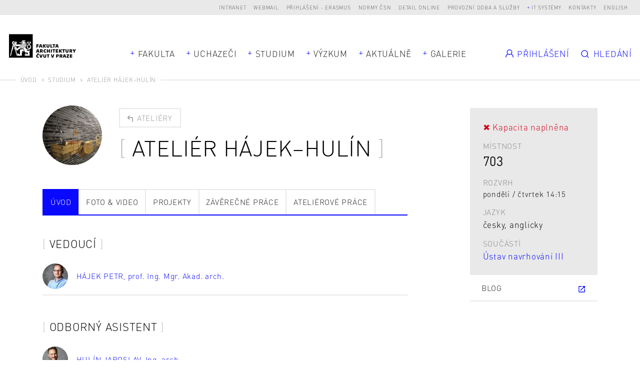

--- FILE ---
content_type: text/html; charset=UTF-8
request_url: https://www.fa.cvut.cz/cs/studium/ateliery/144-atelier-hajek-kropp-hulin
body_size: 11889
content:
<!DOCTYPE html>
<!--[if lt IE 8 ]><html lang="cs" class="no-js ie ie7"> <![endif]-->
<!--[if lt IE 9 ]><html lang="cs" class="no-js ie ie8"> <![endif]-->
<!--[if lt IE 10 ]><html lang="cs" class="no-js ie ie9"> <![endif]-->
<!--[if (gte IE 10)|!(IE)]><!--><html lang="cs"> <!--<![endif]-->
	<head>

		<!-- META -->
		<title>Ateliér Hájek–Hulín - FA ČVUT</title><meta name="viewport" content="width=device-width,initial-scale=1" />
<meta http-equiv="x-ua-compatible" content="ie=edge" />
<meta name="author" content="portadesign.cz" />
<meta name="description" content="Studium" />
<meta property="twitter:card" content="summary_large_image" />
<meta property="og:url" content="https://www.fa.cvut.cz/cs/studium/ateliery/144-atelier-hajek-kropp-hulin" />
<meta property="og:title" content="Studium" />
<meta property="twitter:title" content="Studium" />
<meta property="og:description" content="Studium" />
<meta property="twitter:description" content="Studium" />

		<!-- CSS -->
		<link href="/cache-buster-1737625475/static/css/styles.css" media="screen" rel="stylesheet" type="text/css" />
		<link rel="apple-touch-icon" sizes="180x180" href="/static/images/favicon/apple-touch-icon.png">
		<link rel="icon" type="image/png" sizes="32x32" href="/static/images/favicon/favicon-32x32.png">
		<link rel="icon" type="image/png" sizes="16x16" href="/static/images/favicon/favicon-16x16.png">
		<link rel="manifest" href="/static/images/favicon/site.webmanifest">
		<link rel="mask-icon" href="/static/images/favicon/safari-pinned-tab.svg" color="#000000">
		<link rel="shortcut icon" href="/static/images/favicon/favicon.ico">
		<meta name="msapplication-TileColor" content="#000000">
		<meta name="msapplication-config" content="/static/images/favicon/browserconfig.xml">
		<meta name="theme-color" content="#000000">
	
<!-- Google Tag Manager -->
<script>
    window.dataLayer = window.dataLayer || [];
    function gtag() { window.dataLayer.push(arguments); }
    gtag('consent', 'default', {
        'ad_storage': 'denied',
        'analytics_storage': 'denied',
        'wait_for_update': 500
    });
</script>

<script>(function(w,d,s,l,i){w[l]=w[l]||[];w[l].push({'gtm.start':
new Date().getTime(),event:'gtm.js'});var f=d.getElementsByTagName(s)[0],
j=d.createElement(s),dl=l!='dataLayer'?'&l='+l:'';j.async=true;j.src=
'https://www.googletagmanager.com/gtm.js?id='+i+dl;f.parentNode.insertBefore(j,f);
})(window,document,'script','dataLayer','GTM-K2FQFQK');</script>
<!-- End Google Tag Manager -->
</head>
	<body>


<!-- Google Tag Manager (noscript) -->
<noscript><iframe src="https://www.googletagmanager.com/ns.html?id=GTM-K2FQFQK"
height="0" width="0" style="display:none;visibility:hidden"></iframe></noscript>
<!-- End Google Tag Manager (noscript) -->

		<div id="flash-messages">
			<div class="container">
		</div>
		</div>

		


		<header>
	<div class="top-nav">
		<div class="container-fluid">
			<div class="row">
				<div class="col-12">
					<ul class="dropdown-trigs-wrap">
						

			
			<li>
			<a href="https://intranet.fa.cvut.cz" title="Intranet" target="_blank">Intranet</a>
		</li>
			<li>
			<a href="https://outlook.office365.com" title="Webmail" target="_blank">Webmail</a>
		</li>
			<li>
			<a href="/prihlaseni-erasmus" title="Přihlášení - Erasmus" target="_self">Přihlášení - Erasmus</a>
		</li>
			<li>
			<a href="https://csnonlinefirmy.agentura-cas.cz/shibboleth" title="Normy ČSN" target="_blank">Normy ČSN</a>
		</li>
			<li>
			<a href="http://knihovna.cvut.cz/katalogy-a-databaze/prehled-databazi/katalog-informacnich-zdroju#detail-inspiration" title="Detail online" target="_blank">Detail online</a>
		</li>
			<li>
			<a href="/cs/fakulta/pro-zamestnance/oteviraci-doba" title="Provozní doba a služby" target="_blank">Provozní doba a služby</a>
		</li>
				<li>
			<a class="dropdown-trig" data-dropdown="dalsi-dropdown" href="javascript:void(0);" title="IT systémy" target="_self">IT systémy</a>
			<div class="dropdown" id="dalsi-dropdown">
				<ul class="dropdown-nav">
											<li>
							<a href="https://kos.cvut.cz/" title="KOS" target="_blank">KOS</a>
						</li>
											<li>
							<a href="https://moodle-vyuka.cvut.cz/" title="Moodle" target="_blank">Moodle</a>
						</li>
											<li>
							<a href="https://usermap.cvut.cz" title="Usermap" target="_blank">Usermap</a>
						</li>
											<li>
							<a href="https://www.ruv.cz/app/" title="RUV" target="_blank">RUV</a>
						</li>
											<li>
							<a href="https://rezervace.fa.cvut.cz" title="Rezervace" target="_blank">Rezervace</a>
						</li>
											<li>
							<a href="https://v3s.cvut.cz" title="V3S" target="_blank">V3S</a>
						</li>
									</ul>
			</div>
		</li>
	

						<li>
	<a href="/cs/kontakty" title="Kontakty" target="_self">Kontakty</a>
</li>
<li><a href="/en/study/studios/144-studio-hajek-hulin" title="English" target="_self">English</a></li>
<!-- PORTA DEFAULT LANGUAGE SWITCH MARKUP
<div class="lng">
	<ul>
			</ul>
</div>
-->
					</ul>
				</div>
			</div>
		</div>
	</div>
	<div class="header">
		<a href="/cs" title="Úvod" target="_self">
			<img src="/static/images/logo-facvut.svg" class="logo" alt="FA ČVUT">
		</a>
		<div class="container">
			<div class="row align-items-center">
				<div class="col-12 mobile-nav-wrap">
					
		<nav class="main-nav dropdown-trigs-wrap" role="navigation">
		<ul class="main-nav-list">
							<li class="dropdown-relative">
					<a href="javascript:void(0);" title="Fakulta" target="_self" class="dropdown-trig" data-dropdown="fakulta-dropdown">Fakulta</a>
					<div class="dropdown dropdown-wide dropdown-simple dropdown-center" id="fakulta-dropdown">
						<div class="dropdown-cols">
							<div class="dropdown-col">
								<ul class="dropdown-nav">
																			<li>
											<a href="/cs/fakulta/o-fakulte" title="O fakultě" target="_self">O fakultě</a>
										</li>
																			<li>
											<a href="/cs/fakulta/lide" title="Lidé" target="_self">Lidé</a>
										</li>
																			<li>
											<a href="/cs/fakulta/organizacni-struktura" title="Organizační struktura" target="_self">Organizační struktura</a>
										</li>
																			<li>
											<a href="/cs/fakulta/ustavy" title="Ústavy" target="_self">Ústavy</a>
										</li>
																			<li>
											<a href="/cs/fakulta/uredni-deska" title="Úřední deska" target="_self">Úřední deska</a>
										</li>
																			<li>
											<a href="/cs/fakulta/vyberova-rizeni" title="Kariéra na FA" target="_self">Kariéra na FA</a>
										</li>
																			<li>
											<a href="/cs/fakulta/ferova-fa" title="Férová FA" target="_self">Férová FA</a>
										</li>
																			<li>
											<a href="/cs/fakulta/alumni" title="Alumni" target="_self">Alumni</a>
										</li>
																			<li>
											<a href="/cs/fakulta/faq-ze-slozky-studium" title="FAQ" target="_self">FAQ</a>
										</li>
																	</ul>
							</div>
						</div>
					</div>
				</li>
										<li>
					<a href="javascript:void(0);" title="Uchazeči" target="_self" class="dropdown-trig" data-dropdown="uchazeci-dropdown">Uchazeči</a>
					<div class="dropdown dropdown-full-width" id="uchazeci-dropdown">
						<div class="dropdown-cols">
																																<div class="dropdown-col dropdown-col-bg">
										<p class="dropdown-head subdropdown-trig" data-dropdown="uchazeci-0-dropdown">
	Přijímací řízení</p>
<ul class="dropdown-nav subdropdown" id="uchazeci-0-dropdown">
					<li>
			<a href="/cs/uchazeci/prijimaci-rizeni/podat-prihlasku" title="Podat přihlášku" target="_self">Podat přihlášku</a>
		</li>
					<li>
			<a href="/cs/uchazeci/prijimaci-rizeni/prijimaci-rizeni" title="Přijímací řízení" target="_self">Přijímací řízení</a>
		</li>
					<li>
			<a href="/cs/uchazeci/prijimaci-rizeni/dny-otevrenych-dveri" title="Den otevřených dveří" target="_self">Den otevřených dveří</a>
		</li>
					<li>
			<a href="/cs/uchazeci/prijimaci-rizeni/pripravne-kurzy" title="Přípravné kurzy" target="_self">Přípravné kurzy</a>
		</li>
					<li>
			<a href="/cs/uchazeci/prijimaci-rizeni/seznamovaky" title="Seznamovací kurzy" target="_self">Seznamovací kurzy</a>
		</li>
					<li>
			<a href="/FAQ" title="FAQ pro uchazeče" target="_self">FAQ pro uchazeče</a>
		</li>
					<li class="dropdown-nav-item-border">
			<a href="/cs/uchazeci/prijimaci-rizeni/uchazeci-se-specifickymi-potrebami" title="Uchazeči se specifickými potřebami" target="_self">Uchazeči se specifickými potřebami</a>
		</li>
					<li>
			<a href="/cs/uchazeci/prijimaci-rizeni/zdravotni-pojisteni" title="Zdravotní pojištění" target="_self">Zdravotní pojištění</a>
		</li>
	</ul>
									</div>
																																								<div class="dropdown-col">
										<p class="dropdown-head subdropdown-trig" data-dropdown="uchazeci-1-dropdown">
	Proč jít na FA?</p>
<ul class="dropdown-nav subdropdown" id="uchazeci-1-dropdown">
					<li>
			<a href="/cs/uchazeci/proc-jit-na-fa/poznejte-fakultu" title="Poznejte fakultu" target="_self">Poznejte fakultu</a>
		</li>
					<li>
			<a href="/cs/uchazeci/proc-jit-na-fa/jak-se-u-nas-studuje" title="Jak se u nás studuje?" target="_self">Jak se u nás studuje?</a>
		</li>
					<li>
			<a href="/cs/uchazeci/proc-jit-na-fa/uplatneni-absolventu" title="Uplatnění absolventů" target="_self">Uplatnění absolventů</a>
		</li>
					<li>
			<a href="/cs/uchazeci/proc-jit-na-fa/studentsky-zivot" title="Studentský život" target="_self">Studentský život</a>
		</li>
					<li>
			<a href="/cs/uchazeci/proc-jit-na-fa/vlastnimi-slovy" title="Vlastními slovy" target="_self">Vlastními slovy</a>
		</li>
	</ul>
									</div>
																														<div class="dropdown-col dropdown-col-wrap">
																													<div class="dropdown-col">
																							<p class="dropdown-head subdropdown-trig" data-dropdown="uchazeci-2-dropdown">
	Bc programy</p>
<ul class="dropdown-nav subdropdown" id="uchazeci-2-dropdown">
					<li>
			<a href="/cs/uchazeci/bc-programy/architektura-a-urbanismus" title="Architektura a urbanismus" target="_self">Architektura a urbanismus</a>
		</li>
					<li>
			<a href="/cs/uchazeci/bc-programy/krajinarska-architektura" title="Krajinářská architektura" target="_self">Krajinářská architektura</a>
		</li>
					<li>
			<a href="/cs/uchazeci/bc-programy/design" title="Design" target="_self">Design</a>
		</li>
	</ul>
																					</div>
																													<div class="dropdown-col">
																							<p class="dropdown-head subdropdown-trig" data-dropdown="uchazeci-3-dropdown">
	Mgr programy</p>
<ul class="dropdown-nav subdropdown" id="uchazeci-3-dropdown">
					<li>
			<a href="/cs/uchazeci/mgr-programy/architektura-urbanismus" title="Architektura a urbanismus" target="_self">Architektura a urbanismus</a>
		</li>
					<li>
			<a href="/cs/uchazeci/mgr-programy/architektura-urbanismus-a-krajina" title="Architektura, urbanismus a krajinářská architektura" target="_self">Architektura, urbanismus a krajinářská architektura</a>
		</li>
					<li>
			<a href="/cs/uchazeci/mgr-programy/krajinarska-architektura" title="Krajinářská architektura" target="_self">Krajinářská architektura</a>
		</li>
					<li>
			<a href="/cs/uchazeci/mgr-programy/design" title="Design" target="_self">Design</a>
		</li>
	</ul>
																					</div>
																	</div>
																						<div class="dropdown-col dropdown-col-wrap">
																													<div class="dropdown-col">
																							<p class="dropdown-head subdropdown-trig" data-dropdown="uchazeci-4-dropdown">
	Ph.D. programy</p>
<ul class="dropdown-nav subdropdown" id="uchazeci-4-dropdown">
					<li>
			<a href="/cs/uchazeci/phd-programy/architektura-a-urbanismus" title="Architektura a urbanismus" target="_self">Architektura a urbanismus</a>
		</li>
					<li>
			<a href="/cs/uchazeci/phd-programy/design" title="Design" target="_self">Design</a>
		</li>
					<li>
			<a href="/cs/uchazeci/phd-programy/smart_cities" title="Smart cities" target="_self">Smart cities</a>
		</li>
	</ul>
																					</div>
																													<div class="dropdown-col">
																							<p class="dropdown-head subdropdown-trig" data-dropdown="uchazeci-5-dropdown">
	Celoživotní vzdělávání</p>
<ul class="dropdown-nav subdropdown" id="uchazeci-5-dropdown">
					<li>
			<a href="/cs/uchazeci/celozivotni-vzdelavani/prehled-kurzu" title="Přehled kurzů" target="_self">Přehled kurzů</a>
		</li>
	</ul>
																					</div>
																	</div>
													</div>
					</div>
				</li>
										<li>
					<a href="javascript:void(0);" title="Studium" target="_self" class="dropdown-trig" data-dropdown="studium-dropdown">Studium</a>
					<div class="dropdown dropdown-study dropdown-full-width  dropdown-study-5" id="studium-dropdown">
						<div class="dropdown-cols">
																																<div class="dropdown-col dropdown-col-bg">
										<p class="dropdown-head subdropdown-trig" data-dropdown="studium-0-dropdown">
	Obecné</p>
<ul class="dropdown-nav subdropdown" id="studium-0-dropdown">
					<li>
			<a href="/cs/studium/obecne/harmonogram" title="Harmonogram" target="_self">Harmonogram</a>
		</li>
					<li>
			<a href="/cs/studium/obecne/studijni-oddeleni" title="Studijní oddělení" target="_self">Studijní oddělení</a>
		</li>
					<li>
			<a href="/cs/studium/obecne/pruvodce-studenta" title="Průvodce studiem" target="_self">Průvodce studiem</a>
		</li>
					<li>
			<a href="/cs/studium/obecne/faq" title="FAQ" target="_self">FAQ</a>
		</li>
					<li>
			<a href="/cs/studium/obecne/studium-v-zahranici" title="Studium v zahraničí" target="_self">Studium v zahraničí</a>
		</li>
					<li>
			<a href="/cs/studium/obecne/stipendia" title="Stipendia" target="_self">Stipendia</a>
		</li>
					<li>
			<a href="/cs/studium/obecne/doktorske-studium" title="Doktorské studium" target="_self">Doktorské studium</a>
		</li>
					<li>
			<a href="/cs/studium/obecne/celozivotni-vzdelavani" title="Celoživotní vzdělávání" target="_self">Celoživotní vzdělávání</a>
		</li>
					<li>
			<a href="/cs/studium/obecne/stream" title="stream" target="_self">stream</a>
		</li>
					<li>
			<a href="/cs/studium/obecne/zaznamy-prednasek" title="Záznamy přednášek" target="_self">Záznamy přednášek</a>
		</li>
	</ul>
									</div>
																																								<div class="dropdown-col">
										<p class="dropdown-head subdropdown-trig" data-dropdown="studium-1-dropdown">
	Architektura a urbanismus</p>
<ul class="dropdown-nav subdropdown" id="studium-1-dropdown">
					<li>
			<a href="/cs/studium/architektura-a-urbanismus/rozvrhy" title="Rozvrhy" target="_self">Rozvrhy</a>
		</li>
					<li>
			<a href="/cs/studium/architektura-a-urbanismus/studijni-plan" title="Studijní plán" target="_self">Studijní plán</a>
		</li>
					<li>
			<a href="/cs/studium/architektura-a-urbanismus/predmety" title="Předměty" target="_self">Předměty</a>
		</li>
					<li>
			<a href="/cs/studium/architektura-a-urbanismus/ateliery-1-rocniku" title="Ateliéry 1. ročníku" target="_self">Ateliéry 1. ročníku</a>
		</li>
					<li>
			<a href="/cs/studium/architektura-a-urbanismus/ateliery" title="Ateliéry" target="_self">Ateliéry</a>
		</li>
					<li>
			<a href="/cs/studium/architektura-a-urbanismus/moduly-navazujici-magisterske-studium" title="Moduly navazujícího Mgr studia" target="_self">Moduly navazujícího Mgr studia</a>
		</li>
					<li>
			<a href="/cs/studium/architektura-a-urbanismus/statni-zaverecne-zkousky" title="Státní závěrečné zkoušky" target="_self">Státní závěrečné zkoušky</a>
		</li>
	</ul>
									</div>
																																								<div class="dropdown-col">
										<p class="dropdown-head subdropdown-trig" data-dropdown="studium-2-dropdown">
	Architektura, urbanismus a krajinářská architektura</p>
<ul class="dropdown-nav subdropdown" id="studium-2-dropdown">
					<li>
			<a href="/cs/studium/architektura-urbanismus-a-krajinarska-architektura/rozvrhy" title="Rozvrhy" target="_self">Rozvrhy</a>
		</li>
					<li>
			<a href="/cs/studium/architektura-urbanismus-a-krajinarska-architektura/studijni-plan" title="Studijní plán" target="_self">Studijní plán</a>
		</li>
					<li>
			<a href="/cs/studium/architektura-urbanismus-a-krajinarska-architektura/predmety" title="Předměty" target="_self">Předměty</a>
		</li>
					<li>
			<a href="/cs/studium/architektura-urbanismus-a-krajinarska-architektura/ateliery" title="Ateliéry" target="_self">Ateliéry</a>
		</li>
					<li>
			<a href="/cs/studium/architektura-urbanismus-a-krajinarska-architektura/statni-zaverecne-zkousky" title="Státní závěrečné zkoušky" target="_self">Státní závěrečné zkoušky</a>
		</li>
	</ul>
									</div>
																																								<div class="dropdown-col">
										<p class="dropdown-head subdropdown-trig" data-dropdown="studium-3-dropdown">
	Krajinářská architektura</p>
<ul class="dropdown-nav subdropdown" id="studium-3-dropdown">
					<li>
			<a href="/cs/studium/krajinarska-architektura/rozvrhy" title="Rozvrhy" target="_self">Rozvrhy</a>
		</li>
					<li>
			<a href="/cs/studium/krajinarska-architektura/studijni-plan" title="Studijní plán" target="_self">Studijní plán</a>
		</li>
					<li>
			<a href="/cs/studium/krajinarska-architektura/predmety" title="Předměty" target="_self">Předměty</a>
		</li>
					<li>
			<a href="/cs/studium/krajinarska-architektura/ateliery-1-rocniku" title="Ateliéry 1. ročníku" target="_self">Ateliéry 1. ročníku</a>
		</li>
					<li>
			<a href="/cs/studium/krajinarska-architektura/ateliery" title="Ateliéry" target="_self">Ateliéry</a>
		</li>
					<li>
			<a href="/cs/studium/krajinarska-architektura/statni-zaverecne-zkousky" title="Státní závěrečné zkoušky" target="_self">Státní závěrečné zkoušky</a>
		</li>
	</ul>
									</div>
																																								<div class="dropdown-col">
										<p class="dropdown-head subdropdown-trig" data-dropdown="studium-4-dropdown">
	Design</p>
<ul class="dropdown-nav subdropdown" id="studium-4-dropdown">
					<li>
			<a href="/cs/studium/design/rozvrhy" title="Rozvrhy" target="_self">Rozvrhy</a>
		</li>
					<li>
			<a href="/cs/studium/design/studijni-plan" title="Studijní plán" target="_self">Studijní plán</a>
		</li>
					<li>
			<a href="/cs/studium/design/predmety" title="Předměty" target="_self">Předměty</a>
		</li>
					<li>
			<a href="/cs/studium/design/ateliery-1-rocniku" title="Ateliéry 1. ročníku" target="_self">Ateliéry 1. ročníku</a>
		</li>
					<li>
			<a href="/cs/studium/design/ateliery" title="Ateliéry" target="_self">Ateliéry</a>
		</li>
					<li>
			<a href="/cs/studium/design/statni-zaverecne-zkousky" title="Státní závěrečné zkoušky" target="_self">Státní závěrečné zkoušky</a>
		</li>
	</ul>
									</div>
																					</div>
					</div>
				</li>
										<li class="dropdown-relative">
					<a href="javascript:void(0);" title="Výzkum" target="_self" class="dropdown-trig" data-dropdown="vyzkum-dropdown">Výzkum</a>
					<div class="dropdown dropdown-wide dropdown-simple" id="vyzkum-dropdown">
						<div class="dropdown-cols">
							<div class="dropdown-col">
								<ul class="dropdown-nav">
																			<li>
											<a href="/cs/vyzkum-a-spoluprace/vyzkum-na-fa" title="Věda a výzkum na FA" target="_self">Věda a výzkum na FA</a>
										</li>
																			<li>
											<a href="/cs/vyzkum-a-spoluprace/vyzkumne-projekty" title="Výzkumné projekty" target="_self">Výzkumné projekty</a>
										</li>
																			<li>
											<a href="/cs/vyzkum-a-spoluprace/publikace" title="Publikace" target="_self">Publikace</a>
										</li>
																			<li>
											<a href="/cs/vyzkum-a-spoluprace/doktorske-studium" title="Doktorské studium" target="_self">Doktorské studium</a>
										</li>
																			<li>
											<a href="/cs/vyzkum-a-spoluprace/vur" title="Vědecko–umělecká rada" target="_self">Vědecko–umělecká rada</a>
										</li>
																			<li>
											<a href="/cs/vyzkum-a-spoluprace/podpora-vyzkumu" title="Podpora vědy a výzkumu" target="_self">Podpora vědy a výzkumu</a>
										</li>
																			<li>
											<a href="/cs/vyzkum-a-spoluprace/rozvoj" title="Rozvoj, výstavba a granty" target="_self">Rozvoj, výstavba a granty</a>
										</li>
																			<li>
											<a href="/cs/vyzkum-a-spoluprace/habilitace-a-jmenovaci-rizeni" title="Habilitace a jmenovací řízení" target="_self">Habilitace a jmenovací řízení</a>
										</li>
																	</ul>
							</div>
						</div>
					</div>
				</li>
										<li>
					<a href="javascript:void(0);" title="Aktuálně" target="_self" class="dropdown-trig" data-dropdown="aktualne-dropdown">Aktuálně</a>
					<div class="dropdown dropdown-full-width" id="aktualne-dropdown">
						<div class="dropdown-cols">
							<div class="dropdown-col dropdown-col-bg mobile-nav-hidden">
								<p class="dropdown-head subdropdown-trig" data-dropdown="news-dropdown">
	Přehled</p>
<ul class="dropdown-nav subdropdown" id="news-dropdown">
					<li>
			<a href="/cs/aktualne/kalendar" title="Kalendář" target="_self">Kalendář</a>
		</li>
					<li>
			<a href="/cs/aktualne/zpravy" title="Zprávy" target="_self">Zprávy</a>
		</li>
					<li>
			<a href="/cs/aktualne/casopis-alfa" title="Časopis Alfa" target="_self">Časopis Alfa</a>
		</li>
					<li>
			<a href="/cs/aktualne/napsali-o-nas" title="Napsali o nás" target="_self">Napsali o nás</a>
		</li>
					<li>
			<a href="/cs/aktualne/rozhovory" title="Rozhovory" target="_self">Rozhovory</a>
		</li>
	</ul>
							</div>
															<div class="dropdown-col mobile-nav-hidden">
									<p class="dropdown-head mobile-nav-link-wrap">
										<a href="javascript:void(0);" title="" target="_self" class="mobile-nav-link">Nejbližší události</a>
									</p>
									<ul class="dropdown-nav dropdown-events events">
																					<li>
																			<div class="item-inner">
									<div class="item-img">
						<img width="105" height="105" alt="" src="/aktualne/harmonogram/image-thumb__17284__EventPreviewImage/fa_harmonogram_piktogram_10_obhajoba.webp" srcset="/aktualne/harmonogram/image-thumb__17284__EventPreviewImage/fa_harmonogram_piktogram_10_obhajoba.webp 1x, /aktualne/harmonogram/image-thumb__17284__EventPreviewImage/fa_harmonogram_piktogram_10_obhajoba@2x.webp 2x" />					</div>
								<p class="item-date">Po 19/1 - 23/1/2026</p>
				<a rel="events-header" href="#event-114265" class="item-link modal-event-trigger" target="_self" data-url="/cs/aktualne/kalendar/114265-obhajoby-doktorskych-disertacnich-praci-a-statni-doktorske-zkousky" data-title="Obhajoby doktorských disertačních prací a státní doktorské zkoušky">
					<h3 class="item-title item-title-hl">
						<span>Obhajoby doktorských disertačních prací a státní doktorské zkoušky</span>
					</h3>
				</a>
													<div class="item-labels">
													<a href="" title="Harmonogram AR" target="_self" class="item-label">Harmonogram AR</a>
											</div>
							</div>
			
			<div class="modal-box modal-event" id="event-114265">
		<div class="modal-content">
			<div class="modal-event-head">
									<div class="modal-event-date">
						<p class="modal-event-title">
							Kdy						</p>
						<p>
							Po 19/1 - 23/1/2026						</p>
					</div>
																	<div class="modal-event-categories">
													<a  href="" title="Harmonogram AR" target="_self" class="item-label">Harmonogram AR</a>
											</div>
							</div>
			<div class="modal-event-text">
									<div class="modal-event-img">
						<img width="105" height="105" alt="" src="/aktualne/harmonogram/image-thumb__17284__EventPreviewImage/fa_harmonogram_piktogram_10_obhajoba.webp" srcset="/aktualne/harmonogram/image-thumb__17284__EventPreviewImage/fa_harmonogram_piktogram_10_obhajoba.webp 1x, /aktualne/harmonogram/image-thumb__17284__EventPreviewImage/fa_harmonogram_piktogram_10_obhajoba@2x.webp 2x" />					</div>
								<h2 class="h3 head-brackets">Obhajoby doktorských disertačních prací a státní doktorské zkoušky</h2>
				<div class="entry">
									</div>
							</div>
			<div class="modal-event-footer">
				<div class="entry">
					<ul>
												<li><a href="https://calendar.google.com/calendar/r/eventedit?text=Obhajoby doktorských disertačních prací a státní doktorské zkoušky&dates=20260118T230000Z/20260122T230000Z&details=&location=" target="_blank">Přidat do Google kalendáře</a></li>
																		<li><a href="https://www.fa.cvut.cz/en/account/student/studios-application/export/event/114265" target="_blank">Stáhnout</a></li>
											</ul>
				</div>
			</div>
		</div>
	</div>

											</li>
																					<li>
																			<div class="item-inner">
									<div class="item-img">
						<img width="105" height="105" alt="" src="/aktualne/harmonogram/image-thumb__17290__EventPreviewImage/fa_harmonogram_piktogram_13_kontrolakreditu.webp" srcset="/aktualne/harmonogram/image-thumb__17290__EventPreviewImage/fa_harmonogram_piktogram_13_kontrolakreditu.webp 1x, /aktualne/harmonogram/image-thumb__17290__EventPreviewImage/fa_harmonogram_piktogram_13_kontrolakreditu@2x.webp 2x" />					</div>
								<p class="item-date">Po 19/1 - 23/1/2026</p>
				<a rel="events-header" href="#event-114266" class="item-link modal-event-trigger" target="_self" data-url="/cs/aktualne/kalendar/114266-konrola-podminek-pro-zarazeni-k-obhajobe-dp" data-title="Konrola podmínek pro zařazení k obhajobě DP">
					<h3 class="item-title item-title-hl">
						<span>Konrola podmínek pro zařazení k obhajobě DP</span>
					</h3>
				</a>
											</div>
			
			<div class="modal-box modal-event" id="event-114266">
		<div class="modal-content">
			<div class="modal-event-head">
									<div class="modal-event-date">
						<p class="modal-event-title">
							Kdy						</p>
						<p>
							Po 19/1 - 23/1/2026						</p>
					</div>
															</div>
			<div class="modal-event-text">
									<div class="modal-event-img">
						<img width="105" height="105" alt="" src="/aktualne/harmonogram/image-thumb__17290__EventPreviewImage/fa_harmonogram_piktogram_13_kontrolakreditu.webp" srcset="/aktualne/harmonogram/image-thumb__17290__EventPreviewImage/fa_harmonogram_piktogram_13_kontrolakreditu.webp 1x, /aktualne/harmonogram/image-thumb__17290__EventPreviewImage/fa_harmonogram_piktogram_13_kontrolakreditu@2x.webp 2x" />					</div>
								<h2 class="h3 head-brackets">Konrola podmínek pro zařazení k obhajobě DP</h2>
				<div class="entry">
					<p>Do 19.1. provedou studující v KOS uzavření studijního plánu.</p>
				</div>
							</div>
			<div class="modal-event-footer">
				<div class="entry">
					<ul>
												<li><a href="https://calendar.google.com/calendar/r/eventedit?text=Konrola podmínek pro zařazení k obhajobě DP&dates=20260118T230000Z/20260122T230000Z&details=&location=" target="_blank">Přidat do Google kalendáře</a></li>
																		<li><a href="https://www.fa.cvut.cz/en/account/student/studios-application/export/event/114266" target="_blank">Stáhnout</a></li>
											</ul>
				</div>
			</div>
		</div>
	</div>

											</li>
																			</ul>
								</div>
													</div>
						<div class="desktop-nav-hidden">
															<div class="dropdown-col mobile-nav-link-wrap">
									<a href="/cs/aktualne/kalendar" title="Kalendář" target="_self" class="mobile-nav-link">Kalendář</a>
								</div>
															<div class="dropdown-col mobile-nav-link-wrap">
									<a href="/cs/aktualne/zpravy" title="Zprávy" target="_self" class="mobile-nav-link">Zprávy</a>
								</div>
															<div class="dropdown-col mobile-nav-link-wrap">
									<a href="/cs/aktualne/casopis-alfa" title="Časopis Alfa" target="_self" class="mobile-nav-link">Časopis Alfa</a>
								</div>
															<div class="dropdown-col mobile-nav-link-wrap">
									<a href="/cs/aktualne/napsali-o-nas" title="Napsali o nás" target="_self" class="mobile-nav-link">Napsali o nás</a>
								</div>
															<div class="dropdown-col mobile-nav-link-wrap">
									<a href="/cs/aktualne/rozhovory" title="Rozhovory" target="_self" class="mobile-nav-link">Rozhovory</a>
								</div>
													</div>
					</div>
				</li>
													<li>
					<a href="javascript:void(0);" title="Galerie" target="_self" class="dropdown-trig" data-dropdown="galerie-dropdown">Galerie</a>
					<div class="dropdown dropdown-full-width" id="galerie-dropdown">
						<div class="dropdown-cols dropdown-cols-3">
							<div class="dropdown-col dropdown-col-bg dropdown-col-mobile-flat">
								<p class="dropdown-head subdropdown-trig" data-dropdown="gallery-dropdown">
	Galerie</p>
<ul class="dropdown-nav subdropdown" id="gallery-dropdown">
					<li>
			<a href="/cs/galerie/diplomove-prace" title="Závěrečné práce" target="_self">Závěrečné práce</a>
		</li>
					<li>
			<a href="/cs/galerie/atelierove-prace" title="Ateliérové práce" target="_self">Ateliérové práce</a>
		</li>
					<li>
			<a href="/cs/galerie/prace-atelieru-zan" title="Práce ateliérů 1. ročníku" target="_self">Práce ateliérů 1. ročníku</a>
		</li>
					<li>
			<a href="/cs/galerie/vystava-erasmus" title="Výstava Erasmus" target="_self">Výstava Erasmus</a>
		</li>
					<li>
			<a href="/cs/galerie/souteze" title="Soutěže" target="_self">Soutěže</a>
		</li>
					<li>
			<a href="/cs/galerie/ze-zivota-fa" title="Ze života FA" target="_self">Ze života FA</a>
		</li>
	</ul>
							</div>
															<div class="dropdown-col dropdown-col-border mobile-nav-hidden">
									<p class="dropdown-head">
										<a href="/cs/galerie/diplomove-prace" title="Diplomové práce" target="_self" class="mobile-nav-link">Závěrečné práce</a>
									</p>
									<ul class="dropdown-nav subdropdown projects dropdown-projects">
																					<li>
															<a href="/cs/galerie/diplomove-prace/113404-navstevnicke-centrum-klarov" class="item-inner project-inner project-image">
							<div class="project-img">
					<img width="242" height="180" alt="" src="/galerie/diplomove-prace/2024-0-karolina-navstevnicke-centrum-klarov-117196/image-thumb__289165__MainNavProjectImage/f5-bp-2025-cervinkova-karolina-priloha-zakres-obnoveny_page-0001-1.webp" srcset="/galerie/diplomove-prace/2024-0-karolina-navstevnicke-centrum-klarov-117196/image-thumb__289165__MainNavProjectImage/f5-bp-2025-cervinkova-karolina-priloha-zakres-obnoveny_page-0001-1.webp 1x, /galerie/diplomove-prace/2024-0-karolina-navstevnicke-centrum-klarov-117196/image-thumb__289165__MainNavProjectImage/f5-bp-2025-cervinkova-karolina-priloha-zakres-obnoveny_page-0001-1@2x.webp 2x" />											</div>
						<div class="project-text">
									<p class="project-date">A+U / BC / ZS 2024</p>
								<h3 class="project-title">
					<span>Návštěvnické centrum Klárov</span>
				</h3>
													<p class="project-author m-b-0">Červinková Karolína</p>
											</div>
		</a>
												</li>
																			</ul>
								</div>
																						<div class="dropdown-col mobile-nav-hidden">
									<p class="dropdown-head">
										<a href="/cs/galerie/atelierove-prace" title="Ateliérové práce" target="_self" class="mobile-nav-link">Ateliérové práce</a>
									</p>
									<ul class="dropdown-nav subdropdown projects dropdown-projects">
																					<li>
															<a href="/cs/galerie/atelierove-prace/37060-aula-magna" class="item-inner project-inner project-image">
							<div class="project-img">
					<img width="242" height="180" alt="" src="/galerie/atelierove-prace/2021/palocko-aula-magna-2022-01-11-01-56-43/image-thumb__98120__MainNavProjectImage/image_7e615b99447bd571dd835cab4c56e512_naweb1.webp" srcset="/galerie/atelierove-prace/2021/palocko-aula-magna-2022-01-11-01-56-43/image-thumb__98120__MainNavProjectImage/image_7e615b99447bd571dd835cab4c56e512_naweb1.webp 1x, /galerie/atelierove-prace/2021/palocko-aula-magna-2022-01-11-01-56-43/image-thumb__98120__MainNavProjectImage/image_7e615b99447bd571dd835cab4c56e512_naweb1@2x.webp 2x" />											</div>
						<div class="project-text">
								<h3 class="project-title">
					<span>AULA MAGNA</span>
				</h3>
																							<p class="project-author m-b-0">Ján Paločko</p>
																<p class="project-author m-b-0">3. ročník bakalářského studia</p>
												</div>
		</a>
												</li>
																			</ul>
								</div>
																						<div class="dropdown-col mobile-nav-hidden">
									<p class="dropdown-head mobile-nav-hidden">
										<a href="/cs/galerie/ze-zivota-fa" title="Ze života FA" target="_self" class="mobile-nav-link">Ze života FA</a>
									</p>
									<ul class="dropdown-nav subdropdown projects dropdown-projects">
																					<li>
													<a href="/cs/galerie/ze-zivota-fa/33757-november-talks-2021-matthew-carmona" class="item-inner project-inner project-image">
					<div class="project-img">
				<img width="242" height="180" alt="" src="/galerie/ze-zivota-fa/2021/november-talks/211129_nt_matthew-carmona/image-thumb__86031__MainNavProjectImage/dscf3932.webp" srcset="/galerie/ze-zivota-fa/2021/november-talks/211129_nt_matthew-carmona/image-thumb__86031__MainNavProjectImage/dscf3932.webp 1x, /galerie/ze-zivota-fa/2021/november-talks/211129_nt_matthew-carmona/image-thumb__86031__MainNavProjectImage/dscf3932@2x.webp 2x" />			</div>
				<div class="project-text">
			<h3 class="project-title item-title-hl">
				<span>November Talks 2021: Matthew Carmona</span>
			</h3>

					</div>
	</a>
											</li>
																			</ul>
								</div>
													</div>
					</div>
				</li>
					</ul>
	</nav>


					<ul class="mobile-nav m-t-1">
						<li>
	<a href="/cs/kontakty" title="Kontakty" target="_self">Kontakty</a>
</li>
<li><a href="/en/study/studios/144-studio-hajek-hulin" title="English" target="_self">English</a></li>
<!-- PORTA DEFAULT LANGUAGE SWITCH MARKUP
<div class="lng">
	<ul>
			</ul>
</div>
-->
					</ul>
					<ul class="mobile-nav">
						

			
			<li>
			<a href="https://intranet.fa.cvut.cz" title="Intranet" target="_blank">Intranet</a>
		</li>
			<li>
			<a href="https://outlook.office365.com" title="Webmail" target="_blank">Webmail</a>
		</li>
			<li>
			<a href="/prihlaseni-erasmus" title="Přihlášení - Erasmus" target="_self">Přihlášení - Erasmus</a>
		</li>
			<li>
			<a href="https://csnonlinefirmy.agentura-cas.cz/shibboleth" title="Normy ČSN" target="_blank">Normy ČSN</a>
		</li>
			<li>
			<a href="http://knihovna.cvut.cz/katalogy-a-databaze/prehled-databazi/katalog-informacnich-zdroju#detail-inspiration" title="Detail online" target="_blank">Detail online</a>
		</li>
			<li>
			<a href="/cs/fakulta/pro-zamestnance/oteviraci-doba" title="Provozní doba a služby" target="_blank">Provozní doba a služby</a>
		</li>
							<li>
				<a href="https://kos.cvut.cz/" title="KOS" target="_blank">KOS</a>
			</li>
					<li>
				<a href="https://moodle-vyuka.cvut.cz/" title="Moodle" target="_blank">Moodle</a>
			</li>
					<li>
				<a href="https://usermap.cvut.cz" title="Usermap" target="_blank">Usermap</a>
			</li>
					<li>
				<a href="https://www.ruv.cz/app/" title="RUV" target="_blank">RUV</a>
			</li>
					<li>
				<a href="https://rezervace.fa.cvut.cz" title="Rezervace" target="_blank">Rezervace</a>
			</li>
					<li>
				<a href="https://v3s.cvut.cz" title="V3S" target="_blank">V3S</a>
			</li>
			

					</ul>
				</div>
			</div>
		</div>
		<div class="secondary-nav-wrapper">
			
<ul class="secondary-nav dropdown-trigs-wrap">
	<li>
					<a href="/prihlaseni" class="secondary-nav-item">
				<svg class="icon icon-user">
					<use xlink:href="/static/svg/svg-sprite.svg#icon-user"/>
				</svg>
				<span class="secondary-nav-item-text">Přihlášení</span>
			</a>
					</li>
			<li>
			<a href="javascript:void(0);" class="secondary-nav-trigger dropdown-trig" data-dropdown="vyhledavani-dropdown">
				<svg class="icon icon-search">
					<use xlink:href="/static/svg/svg-sprite.svg#icon-search"/>
				</svg>
				<span class="secondary-nav-trigger-text">Hledání</span>
			</a>
			<div class="dropdown" id="vyhledavani-dropdown">
				
<form name="search_form" method="get" class="form-search" novalidate="1" action="https://www.fa.cvut.cz/cs/vysledky-vyhledavani"><input type="hidden" id="search_form_page" name="search_form[page]" value="1" /><div class="form-search-input-wrapper">
	<input type="search" id="search_form_query" name="search_form[query]" required="required" class="form-search-input text typeahead" placeholder="Hledaný výraz" /></div>
<button type="submit" id="search_form_search" name="search_form[search]" class="btn btn-search btn-small">Vyhledej</button></form>			</div>
		</li>
		<li>
		<a href="javascript:void(0);" class="menu-trigger" title="Menu" target="_self">
			<svg class="icon icon-menu">
				<use xlink:href="/static/svg/svg-sprite.svg#icon-menu"/>
			</svg>
			<svg class="icon icon-close">
				<use xlink:href="/static/svg/svg-sprite.svg#icon-close"/>
			</svg>
		</a>
	</li>
</ul>
		</div>
	</div>
</header>

			<div class="breadcrumbs">
		<div class="container-fluid">
			<div class="row">
				<div class="col-12">
					<ul>
																					<li>
									<a href="/cs" title="Úvod" target="_self">Úvod</a>
								</li>
																												<li>
									<a href="/cs/studium" title="Studium" target="_self">Studium</a>
								</li>
																												<li>Ateliér Hájek–Hulín</li>
																		</ul>
				</div>
			</div>
		</div>
	</div>

		


		
<main class="content">
	<section class="block block-first">
		<div class="container">
			<div class="row">
				<div class="col-lg-8">
					<div class="head-image-btn  head-image">
													<a href="/cs/studium/architektura-a-urbanismus/ateliery" class="btn btn-nav-back" title="Ateliéry" target="_self">
								<svg class="icon icon-back">
									<use xlink:href="/static/svg/svg-sprite.svg#icon-back"/>
								</svg>
								Ateliéry							</a>
																			<div class="head-image-img">
								<img width="140" height="140" alt="" src="/fakulta/ustavy/15129-ustav-navrhovani-iii/atelier-hajek/atelier_intro/image-thumb__14817__DetailHeadImage/hajek-uvodka.webp" srcset="/fakulta/ustavy/15129-ustav-navrhovani-iii/atelier-hajek/atelier_intro/image-thumb__14817__DetailHeadImage/hajek-uvodka.webp 1x, /fakulta/ustavy/15129-ustav-navrhovani-iii/atelier-hajek/atelier_intro/image-thumb__14817__DetailHeadImage/hajek-uvodka@2x.webp 2x" />							</div>
												<h1 class="head-brackets">Ateliér Hájek–Hulín</h1>
					</div>
					<div class="tab-nav">
						<div class="tab-nav">
	<ul>
									<li>
					<a href="/cs/studium/ateliery/144-atelier-hajek-hulin" class="selected" title="Úvod" target="_self">Úvod</a>
				</li>
																										<li>
					<a href="/cs/studium/ateliery/144-atelier-hajek-hulin/foto-video" title="Foto & video" target="_self">Foto & video</a>
				</li>
															<li>
					<a href="/cs/studium/ateliery/144-atelier-hajek-hulin/projekty" title="Projekty" target="_self">Projekty</a>
				</li>
															<li>
					<a href="/cs/studium/ateliery/144-atelier-hajek-hulin/diplomove-prace" title="Závěrečné práce" target="_self">Závěrečné práce</a>
				</li>
															<li>
					<a href="/cs/studium/ateliery/144-atelier-hajek-hulin/atelierove-prace" title="Ateliérové práce" target="_self">Ateliérové práce</a>
				</li>
						</ul>
</div>
					</div>
					
<div class="text-content tab-content">
			<div class="row">
				<div class="col-12">
					<h2 class="h3 head-brackets">Vedoucí</h2>
					<div class="persons-list">
														<a href="/cs/fakulta/lide/279-petr-hajek" class="person" title="prof. Ing. Mgr. Akad. arch. Petr Hájek" target="_self">
					<div class="person-img">
				<img width="60" height="60" alt="" src="/fakulta/lide/15129-ustav-navrhovani-iii/hajek-petr/image-thumb__15710__PersonSmallPreviewImage/hajek-petr.png.webp" srcset="/fakulta/lide/15129-ustav-navrhovani-iii/hajek-petr/image-thumb__15710__PersonSmallPreviewImage/hajek-petr.png.webp 1x, /fakulta/lide/15129-ustav-navrhovani-iii/hajek-petr/image-thumb__15710__PersonSmallPreviewImage/hajek-petr.png@2x.webp 2x" />			</div>
				<h3 class="person-name">
			<span class="person-name-hl">
				<span class="text-uppercase">Hájek Petr</span>, prof. Ing. Mgr. Akad. arch.			</span>
		</h3>
			</a>
											</div>
				</div>
			</div>
				<div class="row">
				<div class="col-12">
											<h2 class="h3 head-brackets">Odborný asistent</h2>
										<div class="persons-list">
														<a href="/cs/fakulta/lide/386-jaroslav-hulin" class="person" title="Ing. arch. Jaroslav Hulín" target="_self">
					<div class="person-img">
				<img width="60" height="60" alt="" src="/fakulta/lide/15129-ustav-navrhovani-iii/image-thumb__713__PersonSmallPreviewImage/hulin-jaroslav-20180515_139_cvut-vic-ryszawy.webp" srcset="/fakulta/lide/15129-ustav-navrhovani-iii/image-thumb__713__PersonSmallPreviewImage/hulin-jaroslav-20180515_139_cvut-vic-ryszawy.webp 1x, /fakulta/lide/15129-ustav-navrhovani-iii/image-thumb__713__PersonSmallPreviewImage/hulin-jaroslav-20180515_139_cvut-vic-ryszawy@2x.webp 2x" />			</div>
				<h3 class="person-name">
			<span class="person-name-hl">
				<span class="text-uppercase">Hulín Jaroslav</span>, Ing. arch.			</span>
		</h3>
			</a>
											</div>
				</div>
			</div>
							<div class="text-content">
										<div class="row">
				<div class="col-12">
					<div class="entry">
						<p>Ateliér se zaměřuje na propojení badatelských či výzkumných projektů a praxe. Zadané úkoly kladou důraz na tvůrčí přemýšlení a osvojení specifické metody práce. Témata jsou dlouhodobá a přesahují délku jednoho semestru. Výsledky prací prezentujeme odborné i laické veřejnosti na výstavách a konferencích, teoretické závěry jsou následně shrnuty v knižních publikacích, článcích v odborném tisku a na přednáškách.</p>

<p>Studentské práce často přesahují do oblasti výzkumu a teorie. Výzkumný projekt Anastomosis získal Cenu rektora ČVUT III. stupně za aplikaci výsledků výzkumné práce v praxi. Projekt Care (Sorge) for Architecture byl vybrán v soutěži pro realizaci národního pavilonu České a Slovenské republiky na Bienále architektury v Benátkách 2016. Utopické město navržené studenty do zbraslavského kamenolomu se stalo předlohou románu spisovatele Miloše Urbana Urbo Kune.</p>

<p>V současné době ateliér spolupracuje na rozsáhlém mezinárodním badatelském projektu Ikonické ruiny, který se zabývá odkazem architektury a urbanismu druhé poloviny minulého století. Zároveň pracujeme na projektech dotýkajících se reálných problémů Prahy.</p>
					</div>
					<div class="m-t-1">
						<a href="#show-more-0" class="link-btn link-sh sh-trig-more" title="Více" target="_self" data-content="show-more-0">
							<span class="btn btn-round btn-round-small">
								<svg class="icon icon-chevron-down">
									<use xlink:href="/static/svg/svg-sprite.svg#icon-chevron-down"/>
								</svg>
							</span>
							<span class="link-btn-text">Více</span>
						</a>
						<div class="sh-content" id="show-more-0">
							<div class="entry">
								<p>Badatelské a výzkumné projekty prezentované na výstavách<br />
2016 Care (Sorge) for Architecture, La Biennale di Venezia 2016</p>

<p>2015 Urbo Kune, výstava prací ateliéru Hájek FA ČVUT, spolu s Jaroslavem Hulínem, Centrum současného umění DOX, Praha</p>

<p>2015 Litomyšl bez průtahu – mosty, výstava výsledků letní školy architektury, kurátor a organizátor Petr Volf, Mirka Volfová, Jízdárna na Zámeckém návrší v Litomyšli</p>

<p>2014 Trojúhelník: Bratislava–Vídeň–Litomyšl, výstava aplikovaného výzkumu FA ČVUT v Praze a VŠVU v Bratislavě, společně s Jaroslavem Hulínem a Vítem Haladou, Jízdárna na Zámeckém návrší v Litomyšli</p>

<p>2014 Diagram – Ostrov umění, výstava aplikovaného výzkumu FA ČVUT v Praze, společně s Jaroslavem Hulínem, Galeriie NTK, Praha</p>

<p>2013 Lom, výstava výzkumu virtuálního studia katedry architektonickej tvorby VŠVU, spolu s Vítem Haladou, Galerie Médium, Bratislava</p>

<p>2012 Ostrovy, prezentace práce ateliéru FA ČVUT, kurátoři Petr Hájek a Jaroslav Hulín, United Islands, Střelecký ostrov, Praha</p>

<p>2012 Anastomosis, výstava v Centru současného umění DOX Praha, Cena rektora ČVUT III. stupně za aplikaci výsledků výzkumné práce v praxi za projekt Anastomosis</p>

<p>Oceněné studentské práce<br />
2014 Urbo Kune, program Artist in Residence, Vídeň, Tereza Keilová</p>

<p>2014 nominace FA ČVUT na cenu RIBA (Britské královské asociace architektů), diplomová práce Matůše Sceranky (Nuselský monorail)</p>

<p>2013 1. cena v soutěži diplomových projektů ČKA 2013, Dmitro Nikitin (Dům v lomu – klášter)</p>

<p>2013 Cena Olověný Dušan za projekt, Anežka Prokopová (Skokanský klub)</p>

<p>2013 Cena Olověný Dušan za nejlepší ateliér (Město lom)</p>

<p>2012 Cena rektora ČVUT III. stupně za aplikaci výsledků výzkumné práce v praxi za projekt Anastomosis</p>

<p>2012 Cena Olověný Dušan za nejlepší ateliér (Ostrovy)</p>

<p>2012 1. místo, cena Olověný Dušan, Matúš Sceranka (Atol)</p>

<p>2012 1. místo, cena Olověný Dušan, Michal Leňo (Dům správce Karlova mostu)</p>

<p>2012 1. místo, cena Olověný Dušan, Edita Lehnerová (Terapeutická komunita)</p>

<p>2012 Cena Olověný Dušan, Adam Vilímek (Akvárium Vltavy)</p>

<p>2012 Cena Olověný Dušan za nejlepší ateliér (Plovoucí domy na Vltavě)</p>

<p>2011 Cena Olověný Dušan, Šárka Doležalová (Památník Slovanské epopeje)</p>

<p>2011 Cena Olověný Dušan za ateliér (Dům most, Anastomosis)</p>

<p>2010 Nominace na titul Young Architect Award 2010, diplomní projekt Andrey Kubné (Dům v tunelu)</p>

<p>2010 Cena Olověný Dušan, Jiří Vojtěška (Hřbitov)</p>

<p>2009 Cena Olověný Dušan za nejlepší ateliér (Dům na domě)</p>

<p>2008 Cena časopisu Architekt za diplomovou práci, Kateřina Kalinová (Galerie a autobusové nádraží), soutěž o studentský design</p>

<p>2008 Nominace za FA ČVUT na cenu RIBA, diplomová práce Terezy Šťastné (Městské lázně s vodárnou)</p>

<p>2008 Zvláštní cena Archicadu, diplomová práce Tomáše Lohniského (Městské lázně s vodárnou), soutěž diplomových projektů ČKA</p>

<p>2008 Cena Olověný Dušan za výsledky semestrální práce celého ateliéru (Městské lázně s vodárnou)</p>

<p>2007 2. cena v soutěži o cenu FA ČVUT 2006/2007, Kateřina Kalinová (Dům na křižovatce)</p>

<p>2006 Heinrich Tessenow Preis (půlroční stipendium na TU v Drážďanech), Vojtěch Kaas (Česká bouda na Sněžce)</p>

<p>2007 1. cena v soutěži o cenu FA ČVUT 2006/2007, Mirka Tůmová (Dům na křižovatce)</p>

<p>Knižní publikace<br />
Care (Sorge) for Architecture, La Biennale di Venezia 2016, Benjamín Brádňanský, Petr Hájek, Vít Halda, Ján Studený, Marián Zervan, Česká technika – nakladatelství ČVUT, Praha 2016</p>

<p>Diagram 03. Metoda navrhování architektury pomocí diagramů, Petr Hájek (ed.), Art-Now, Praha 2016</p>

<p>Anastomosis – Propojené město. Nová metoda navrhování urbanismu, Petr Hájek (ed.), Art-Now, Praha 2015</p>
							</div>
						</div>
					</div>
				</div>
			</div>
												<div class="row">
					<div class="col-12">
							<div class="gallery-slider">
		<div class="slider">
			<ul>
									<li class="panel">
						<a class="gallery-img fancybox" href="/fakulta/ustavy/15129-ustav-navrhovani-iii/atelier-hajek/atelier_intro/image-thumb__14601__FullImage/hajek-intro-03.webp" rel="gallery-">
							<img width="558" height="360" alt="" src="/fakulta/ustavy/15129-ustav-navrhovani-iii/atelier-hajek/atelier_intro/image-thumb__14601__GallerySliderImage/hajek-intro-03.webp" srcset="/fakulta/ustavy/15129-ustav-navrhovani-iii/atelier-hajek/atelier_intro/image-thumb__14601__GallerySliderImage/hajek-intro-03.webp 1x, /fakulta/ustavy/15129-ustav-navrhovani-iii/atelier-hajek/atelier_intro/image-thumb__14601__GallerySliderImage/hajek-intro-03@2x.webp 2x" />						</a>
					</li>
									<li class="panel">
						<a class="gallery-img fancybox" href="/fakulta/ustavy/15129-ustav-navrhovani-iii/atelier-hajek/atelier_intro/image-thumb__14597__FullImage/hajek-intro-07.webp" rel="gallery-">
							<img width="558" height="360" alt="" src="/fakulta/ustavy/15129-ustav-navrhovani-iii/atelier-hajek/atelier_intro/image-thumb__14597__GallerySliderImage/hajek-intro-07.webp" srcset="/fakulta/ustavy/15129-ustav-navrhovani-iii/atelier-hajek/atelier_intro/image-thumb__14597__GallerySliderImage/hajek-intro-07.webp 1x, /fakulta/ustavy/15129-ustav-navrhovani-iii/atelier-hajek/atelier_intro/image-thumb__14597__GallerySliderImage/hajek-intro-07@2x.webp 2x" />						</a>
					</li>
									<li class="panel">
						<a class="gallery-img fancybox" href="/fakulta/ustavy/15129-ustav-navrhovani-iii/atelier-hajek/atelier_intro/image-thumb__14658__FullImage/hajek-intro-04c.webp" rel="gallery-">
							<img width="558" height="360" alt="" src="/fakulta/ustavy/15129-ustav-navrhovani-iii/atelier-hajek/atelier_intro/image-thumb__14658__GallerySliderImage/hajek-intro-04c.webp" srcset="/fakulta/ustavy/15129-ustav-navrhovani-iii/atelier-hajek/atelier_intro/image-thumb__14658__GallerySliderImage/hajek-intro-04c.webp 1x, /fakulta/ustavy/15129-ustav-navrhovani-iii/atelier-hajek/atelier_intro/image-thumb__14658__GallerySliderImage/hajek-intro-04c@2x.webp 2x" />						</a>
					</li>
									<li class="panel">
						<a class="gallery-img fancybox" href="/fakulta/ustavy/15129-ustav-navrhovani-iii/atelier-hajek/atelier_intro/image-thumb__14602__FullImage/hajek-intro-02.webp" rel="gallery-">
							<img width="558" height="360" alt="" src="/fakulta/ustavy/15129-ustav-navrhovani-iii/atelier-hajek/atelier_intro/image-thumb__14602__GallerySliderImage/hajek-intro-02.webp" srcset="/fakulta/ustavy/15129-ustav-navrhovani-iii/atelier-hajek/atelier_intro/image-thumb__14602__GallerySliderImage/hajek-intro-02.webp 1x, /fakulta/ustavy/15129-ustav-navrhovani-iii/atelier-hajek/atelier_intro/image-thumb__14602__GallerySliderImage/hajek-intro-02@2x.webp 2x" />						</a>
					</li>
									<li class="panel">
						<a class="gallery-img fancybox" href="/fakulta/ustavy/15129-ustav-navrhovani-iii/atelier-hajek/atelier_intro/image-thumb__14598__FullImage/hajek-intro-08.webp" rel="gallery-">
							<img width="558" height="360" alt="" src="/fakulta/ustavy/15129-ustav-navrhovani-iii/atelier-hajek/atelier_intro/image-thumb__14598__GallerySliderImage/hajek-intro-08.webp" srcset="/fakulta/ustavy/15129-ustav-navrhovani-iii/atelier-hajek/atelier_intro/image-thumb__14598__GallerySliderImage/hajek-intro-08.webp 1x, /fakulta/ustavy/15129-ustav-navrhovani-iii/atelier-hajek/atelier_intro/image-thumb__14598__GallerySliderImage/hajek-intro-08@2x.webp 2x" />						</a>
					</li>
									<li class="panel">
						<a class="gallery-img fancybox" href="/fakulta/ustavy/15129-ustav-navrhovani-iii/atelier-hajek/atelier_intro/image-thumb__12689__FullImage/atelier-hajek-fa-cvut-20180118_046_cvut-vic-ryszawy.webp" rel="gallery-">
							<img width="558" height="360" alt="" src="/fakulta/ustavy/15129-ustav-navrhovani-iii/atelier-hajek/atelier_intro/image-thumb__12689__GallerySliderImage/atelier-hajek-fa-cvut-20180118_046_cvut-vic-ryszawy.webp" srcset="/fakulta/ustavy/15129-ustav-navrhovani-iii/atelier-hajek/atelier_intro/image-thumb__12689__GallerySliderImage/atelier-hajek-fa-cvut-20180118_046_cvut-vic-ryszawy.webp 1x, /fakulta/ustavy/15129-ustav-navrhovani-iii/atelier-hajek/atelier_intro/image-thumb__12689__GallerySliderImage/atelier-hajek-fa-cvut-20180118_046_cvut-vic-ryszawy@2x.webp 2x" />						</a>
					</li>
									<li class="panel">
						<a class="gallery-img fancybox" href="/fakulta/ustavy/15129-ustav-navrhovani-iii/atelier-hajek/atelier_intro/image-thumb__14599__FullImage/hajek-intro-09.webp" rel="gallery-">
							<img width="558" height="360" alt="" src="/fakulta/ustavy/15129-ustav-navrhovani-iii/atelier-hajek/atelier_intro/image-thumb__14599__GallerySliderImage/hajek-intro-09.webp" srcset="/fakulta/ustavy/15129-ustav-navrhovani-iii/atelier-hajek/atelier_intro/image-thumb__14599__GallerySliderImage/hajek-intro-09.webp 1x, /fakulta/ustavy/15129-ustav-navrhovani-iii/atelier-hajek/atelier_intro/image-thumb__14599__GallerySliderImage/hajek-intro-09@2x.webp 2x" />						</a>
					</li>
									<li class="panel">
						<a class="gallery-img fancybox" href="/fakulta/ustavy/15129-ustav-navrhovani-iii/atelier-hajek/atelier_intro/image-thumb__14600__FullImage/hajek-intro-10.webp" rel="gallery-">
							<img width="558" height="360" alt="" src="/fakulta/ustavy/15129-ustav-navrhovani-iii/atelier-hajek/atelier_intro/image-thumb__14600__GallerySliderImage/hajek-intro-10.webp" srcset="/fakulta/ustavy/15129-ustav-navrhovani-iii/atelier-hajek/atelier_intro/image-thumb__14600__GallerySliderImage/hajek-intro-10.webp 1x, /fakulta/ustavy/15129-ustav-navrhovani-iii/atelier-hajek/atelier_intro/image-thumb__14600__GallerySliderImage/hajek-intro-10@2x.webp 2x" />						</a>
					</li>
									<li class="panel">
						<a class="gallery-img fancybox" href="/fakulta/ustavy/15129-ustav-navrhovani-iii/atelier-hajek/atelier_intro/image-thumb__14596__FullImage/hajek-intro-06.webp" rel="gallery-">
							<img width="558" height="360" alt="" src="/fakulta/ustavy/15129-ustav-navrhovani-iii/atelier-hajek/atelier_intro/image-thumb__14596__GallerySliderImage/hajek-intro-06.webp" srcset="/fakulta/ustavy/15129-ustav-navrhovani-iii/atelier-hajek/atelier_intro/image-thumb__14596__GallerySliderImage/hajek-intro-06.webp 1x, /fakulta/ustavy/15129-ustav-navrhovani-iii/atelier-hajek/atelier_intro/image-thumb__14596__GallerySliderImage/hajek-intro-06@2x.webp 2x" />						</a>
					</li>
									<li class="panel">
						<a class="gallery-img fancybox" href="/fakulta/ustavy/15129-ustav-navrhovani-iii/atelier-hajek/atelier_intro/image-thumb__14603__FullImage/hajek-intro-01.webp" rel="gallery-">
							<img width="558" height="360" alt="" src="/fakulta/ustavy/15129-ustav-navrhovani-iii/atelier-hajek/atelier_intro/image-thumb__14603__GallerySliderImage/hajek-intro-01.webp" srcset="/fakulta/ustavy/15129-ustav-navrhovani-iii/atelier-hajek/atelier_intro/image-thumb__14603__GallerySliderImage/hajek-intro-01.webp 1x, /fakulta/ustavy/15129-ustav-navrhovani-iii/atelier-hajek/atelier_intro/image-thumb__14603__GallerySliderImage/hajek-intro-01@2x.webp 2x" />						</a>
					</li>
									<li class="panel">
						<a class="gallery-img fancybox" href="/fakulta/ustavy/15129-ustav-navrhovani-iii/atelier-hajek/atelier_intro/image-thumb__14605__FullImage/hajek-intro-05.webp" rel="gallery-">
							<img width="558" height="360" alt="" src="/fakulta/ustavy/15129-ustav-navrhovani-iii/atelier-hajek/atelier_intro/image-thumb__14605__GallerySliderImage/hajek-intro-05.webp" srcset="/fakulta/ustavy/15129-ustav-navrhovani-iii/atelier-hajek/atelier_intro/image-thumb__14605__GallerySliderImage/hajek-intro-05.webp 1x, /fakulta/ustavy/15129-ustav-navrhovani-iii/atelier-hajek/atelier_intro/image-thumb__14605__GallerySliderImage/hajek-intro-05@2x.webp 2x" />						</a>
					</li>
							</ul>
		</div>
	</div>
					</div>
				</div>
									</div>
	</div>
				</div>
				<div class="col-xl-3 offset-xl-1 col-lg-4 offset-lg-0">
																<div class="side-box">
					<div class="box-bg m-b-0">
															<div class="box-item atelier-warning">Kapacita naplněna</div>																								<div class="box-item">
							<h3 class="box-head">Místnost</h3>
															<div class="text-big text-normal">
									703								</div>
													</div>
																				<div class="box-item">
							<h3 class="box-head">Rozvrh</h3>
																							<p>pondělí / čtvrtek 14:15</p>
																					</div>
																				<div class="box-item">
							<h3 class="box-head">Jazyk</h3>
																							česky, anglicky																					</div>
																				<div class="box-item">
							<h3 class="box-head">Součástí</h3>
																							<a href="/cs/fakulta/organizacni-struktura/ustavy/117-ustav-navrhovani-iii" title="Ústav navrhování III" target="_self">Ústav navrhování III</a>																					</div>
												</div>
																<div class="side-btns">
						<a href="http://hatelier.blogspot.com/" class="btn btn-external" title="Blog" target="_blank">Blog<svg class="icon icon-external"><use xlink:href="/static/svg/svg-sprite.svg#icon-external"/></svg></a>
					</div>
										</div>
				</div>
			</div>
		</div>
	</section>
</main>

		
				<div class="page-note">
			<div class="container">
				<div class="row">
					<div class="col-12 text-center">
						<p>Za obsah této stránky zodpovídá: <a href="/cs/fakulta/lide/279-petr-hajek" title="prof. Ing. Mgr. Akad. arch. Petr Hájek" target="_self">prof. Ing. Mgr. Akad. arch. Petr Hájek</a></p>
					</div>
				</div>
			</div>
		</div>
	

		
<footer class="footer">
	<div class="container-fluid">
		<div class="row">
			<div class="col-lg-3">
				<a href="/cs" title="Úvod" target="_self" class="footer-logo">
					<img src="/static/images/logo-facvut.svg" class="logo" alt="FA ČVUT">
				</a>
				<div class="footer-text">
					<p>České vysoké učení technické v Praze<br />
Fakulta architektury<br />
Thákurova 9<br />
166 34 Praha 6 - Dejvice</p>
				</div>
				<ul class="footer-nav">
					<li>
						<a href="/cs/kontakty" title="Kompletní kontakty" target="_self">Kompletní kontakty</a>
					</li>
				</ul>
			</div>
			<div class="col-lg-3 footer-offset">
				<h3 class="footer-head">Newsletter FA</h3>
				<div class="newsletter" id="newsletter">
						<div class="footer-text">
		<p>Přihlaste se a nic vám neunikne.</p>
	</div>
	
<form name="newsletter_form" method="post" class="ajax" novalidate="1" allow-multiple-submissions="1" action="https://www.fa.cvut.cz/cs/newsletter-subscribe"><div class="form-group ">
	<input type="text" id="newsletter_form_fullName" name="newsletter_form[fullName]" class="content-hidden" />
	<div class="newsletter-focus">
		<input type="email" id="newsletter_form_email" name="newsletter_form[email]" required="required" class="text newsletter-input newsletter-focus__input" placeholder="Váš e-mail" />
					<div class="newsletter-focus__hidden">
				<div class="newsletter-focus__hidden-inner">
					<label class="required">Chci odebírat newsletter pro:</label>					<div class="form-check-inline">
													<div class="form-check">
								<div class="form-check-inner">
									<div class="form-check-input">
										<input type="checkbox"
    id="newsletter_form_groups_0" name="newsletter_form[groups][]" class="uf"     value="y82czyx6x"    />									</div>
									<div class="form-check-label">
										<label for="newsletter_form_groups_0">Studující</label>									</div>
								</div>
							</div>
													<div class="form-check">
								<div class="form-check-inner">
									<div class="form-check-input">
										<input type="checkbox"
    id="newsletter_form_groups_1" name="newsletter_form[groups][]" class="uf"     value="5ZF4S0VbX"    />									</div>
									<div class="form-check-label">
										<label for="newsletter_form_groups_1">Zaměstnané</label>									</div>
								</div>
							</div>
													<div class="form-check">
								<div class="form-check-inner">
									<div class="form-check-input">
										<input type="checkbox"
    id="newsletter_form_groups_2" name="newsletter_form[groups][]" class="uf"     value="-2iE7-zG_"    />									</div>
									<div class="form-check-label">
										<label for="newsletter_form_groups_2">Alumni</label>									</div>
								</div>
							</div>
													<div class="form-check">
								<div class="form-check-inner">
									<div class="form-check-input">
										<input type="checkbox"
    id="newsletter_form_groups_3" name="newsletter_form[groups][]" class="uf"     value="rsDBh8FuE"    />									</div>
									<div class="form-check-label">
										<label for="newsletter_form_groups_3">Veřejnost</label>									</div>
								</div>
							</div>
													<div class="form-check">
								<div class="form-check-inner">
									<div class="form-check-input">
										<input type="checkbox"
    id="newsletter_form_groups_4" name="newsletter_form[groups][]" class="uf"     value="eyo0BrFin"    />									</div>
									<div class="form-check-label">
										<label for="newsletter_form_groups_4">Zájemce* kyně o studium</label>									</div>
								</div>
							</div>
											</div>
									</div>
			</div>
		
		<button type="submit" id="newsletter_form_send" name="newsletter_form[send]" class="btn btn-small btn-simple">Přihlásit se</button>	</div>

	<input type="hidden" id="newsletter_form_lang" name="newsletter_form[lang]" value="cs" /></div>
</form>				</div>
			</div>
			<div class="col-lg-2 footer-offset">
				<h3 class="footer-head">Servis</h3>
									<ul class="footer-nav">
										<li>
		<a href="https://intranet.fa.cvut.cz" title="Intranet" target="_blank">
						Intranet		</a>
	</li>
		<li>
		<a href="https://outlook.office365.com" title="Webmail" target="_blank">
						Webmail		</a>
	</li>
		<li>
		<a href="https://kos.cvut.cz/" title="KOS" target="_blank">
						KOS		</a>
	</li>
		<li>
		<a href="https://moodle-vyuka.cvut.cz/" title="Moodle" target="_blank">
						Moodle		</a>
	</li>
		<li>
		<a href="/prihlaseni-erasmus" title="Přihlášení - Erasmus" target="_self">
						Přihlášení - Erasmus		</a>
	</li>
		<li>
		<a href="https://usermap.cvut.cz" title="Usermap" target="_blank">
						Usermap		</a>
	</li>
		<li>
		<a href="https://csnonlinefirmy.agentura-cas.cz/shibboleth" title="Normy ČSN" target="_blank">
						Normy ČSN		</a>
	</li>
		<li>
		<a href="http://knihovna.cvut.cz/katalogy-a-databaze/prehled-databazi/katalog-informacnich-zdroju#detail-inspiration" title="Detail online" target="_blank">
						Detail online		</a>
	</li>
		<li>
		<a href="https://www.ruv.cz/app/" title="RUV" target="_blank">
						RUV		</a>
	</li>
		<li>
		<a href="https://rezervace.fa.cvut.cz" title="Rezervace" target="_blank">
						Rezervace		</a>
	</li>
		<li>
		<a href="/cs/fakulta/pro-zamestnance/oteviraci-doba" title="Provozní doba a služby" target="_blank">
						Provozní doba a služby		</a>
	</li>
		<li>
		<a href="https://v3s.cvut.cz" title="V3S" target="_blank">
						V3S		</a>
	</li>
									</ul>
							</div>
			<div class="col-lg-2 footer-offset">
				<h3 class="footer-head">Informace</h3>
									<ul class="footer-nav">
										<li>
		<a href="/cs/pro-media" title="Pro média" target="_self">
						Pro média		</a>
	</li>
		<li>
		<a href="/cs/fakulta/pro-zamestnance" title="Pro zaměstnance" target="_self">
						Pro zaměstnance		</a>
	</li>
		<li>
		<a href="/cs/ochrana-osobnich-udaju" title="Ochrana osobních údajů" target="_self">
						Ochrana osobních údajů		</a>
	</li>
									</ul>
							</div>
			<div class="col-lg-2 footer-offset">
				<h3 class="footer-head">Spojte se s námi</h3>
									<ul class="footer-nav footer-social-nets">
										<li>
		<a href="https://www.facebook.com/fa.cvut.cz/" title="Facebook" target="_blank">
							<svg class="icon icon-facebook">
					<use xlink:href="/static/svg/svg-sprite.svg#icon-facebook"/>
				</svg>
						Facebook		</a>
	</li>
		<li>
		<a href="https://www.instagram.com/fa_cvut/" title="Instagram" target="_blank">
							<svg class="icon icon-instagram">
					<use xlink:href="/static/svg/svg-sprite.svg#icon-instagram"/>
				</svg>
						Instagram		</a>
	</li>
		<li>
		<a href="https://www.youtube.com/channel/UC1DVoRcljoazP9zX_W6nZ1Q?view_as=subscriber" title="Youtube" target="_blank">
							<svg class="icon icon-youtube">
					<use xlink:href="/static/svg/svg-sprite.svg#icon-youtube"/>
				</svg>
						Youtube		</a>
	</li>
		<li>
		<a href="https://www.linkedin.com/school/facvut/" title="LinkedIn" target="_blank">
							<svg class="icon icon-linked-in">
					<use xlink:href="/static/svg/svg-sprite.svg#icon-linked-in"/>
				</svg>
						LinkedIn		</a>
	</li>
									</ul>
							</div>
		</div>
		<div class="row">
			<div class="col-lg-2 offset-lg-10">
				<a href="http://www.portadesign.cz" class="porta" target="_blank">
					<svg class="icon icon-porta"><use xlink:href="/static/svg/svg-sprite.svg#icon-porta"/></svg>
				</a>
			</div>
		</div>
	</div>
</footer>



		<!-- JS -->
		<script src="/cache-buster-1724418238/static/js/scripts.js"></script>
		<!-- Cookies Scripts-->
					<script defer>const ccnstL='/cs/ochrana-osobnich-udaju',ccnstS='/static/cookies-bar/ccstyles.min.css',ccnstLang='cs';</script>
			<script defer src="/static/cookies-bar/ccbundle.min.js"></script>
				<!-- End Cookies Scripts-->

		<script>svg4everybody();</script>

				<div class="loader-overlay"><div class="loader-box"><div class="loader"></div></div></div>
	</body>
</html>


--- FILE ---
content_type: image/svg+xml
request_url: https://www.fa.cvut.cz/cache-buster-1737625475/static/svg/src/icon-arrow-right-blue.svg
body_size: 446
content:
<?xml version="1.0" encoding="utf-8"?>
<!-- Generator: Adobe Illustrator 19.2.1, SVG Export Plug-In . SVG Version: 6.00 Build 0)  -->
<svg version="1.1" id="Layer_1" xmlns="http://www.w3.org/2000/svg" xmlns:xlink="http://www.w3.org/1999/xlink" x="0px" y="0px"
	 width="24px" height="24px" viewBox="0 0 24 24" style="enable-background:new 0 0 24 24;" xml:space="preserve">
<g>
	<path fill="#0909ff" d="M20.8,11.4l-8.1-8.1c-0.2-0.2-0.3-0.4-0.3-0.5c0-0.2,0-0.3,0.2-0.5s0.3-0.2,0.5-0.2c0.1,0,0.3,0.1,0.5,0.3L23,12l-9.4,9.4
		c-0.2,0.2-0.4,0.3-0.5,0.3c-0.2,0-0.4,0-0.5-0.2s-0.2-0.3-0.2-0.5c0-0.1,0.1-0.3,0.3-0.5l8.1-8.1h-19c-0.3,0-0.4,0-0.6-0.1
		C1.1,12.3,1,12.2,1,12s0.1-0.3,0.2-0.4c0.1-0.1,0.3-0.1,0.6-0.1H20.8z"/>
</g>
</svg>
